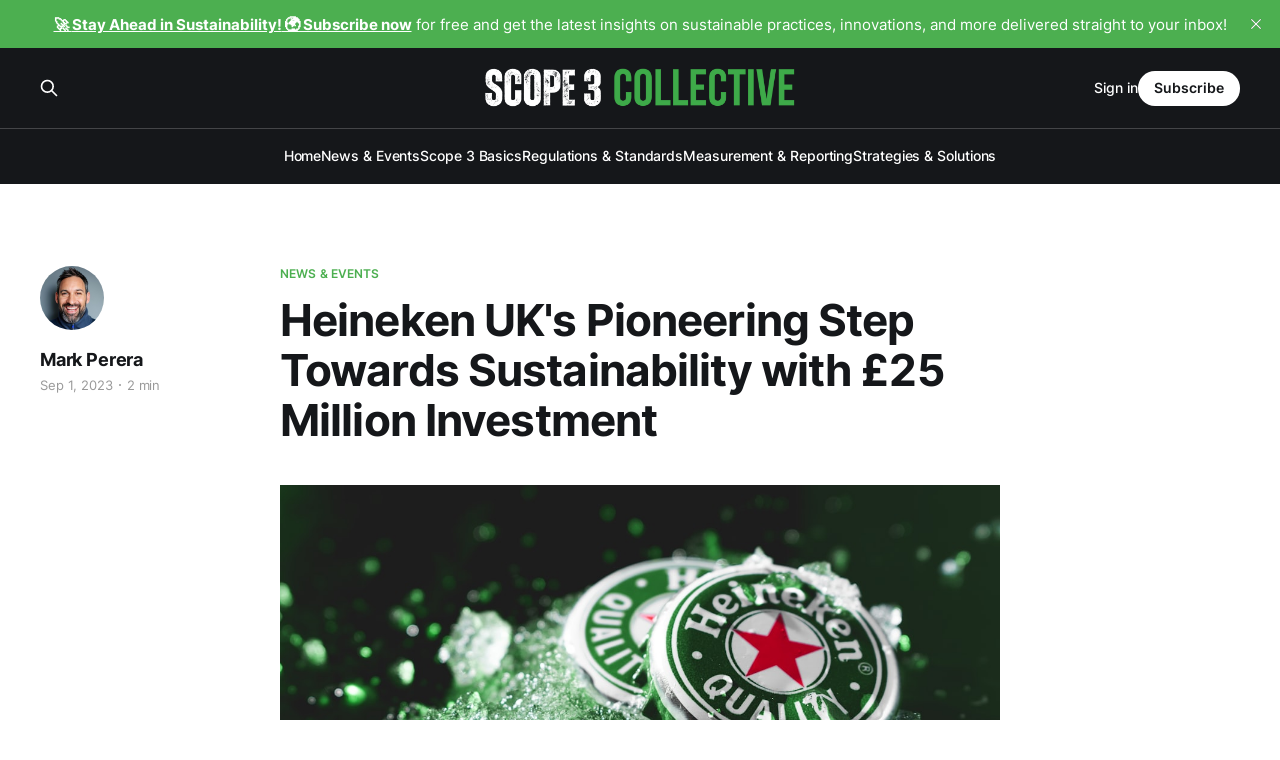

--- FILE ---
content_type: text/html; charset=utf-8
request_url: https://www.scope3.co/heineken-uks-pioneering-step-towards-sustainability-with-25-million-investment/
body_size: 7605
content:
<!DOCTYPE html>
<html lang="en">

<head>
    <meta charset="utf-8">
    <meta name="viewport" content="width=device-width, initial-scale=1">
    <title>Heineken UK&#x27;s Pioneering Step Towards Sustainability with £25 Million Investment</title>
    <link rel="stylesheet" href="https://www.scope3.co/assets/built/screen.css?v=b09aa3de62">

    <link rel="canonical" href="https://www.scope3.co/heineken-uks-pioneering-step-towards-sustainability-with-25-million-investment/">
    <meta name="referrer" content="no-referrer-when-downgrade">
    
    <meta property="og:site_name" content="Scope 3 Collective">
    <meta property="og:type" content="article">
    <meta property="og:title" content="Heineken UK&#x27;s Pioneering Step Towards Sustainability with £25 Million Investment">
    <meta property="og:description" content="In a groundbreaking move, Heineken UK has announced a £25 million sustainability investment into its Manchester brewery. This initiative is not just a significant financial commitment but also a testament to Heineken&#x27;s dedication to environmental responsibility.


Heineken&#x27;s Sustainability Commitments:
Heineken&#x27;s sustainability journey is driven by specific, ambitious goals:


 * A commitment">
    <meta property="og:url" content="https://www.scope3.co/heineken-uks-pioneering-step-towards-sustainability-with-25-million-investment/">
    <meta property="og:image" content="https://images.unsplash.com/photo-1649628194010-ef5d798ae701?crop&#x3D;entropy&amp;cs&#x3D;tinysrgb&amp;fit&#x3D;max&amp;fm&#x3D;jpg&amp;ixid&#x3D;M3wxMTc3M3wwfDF8c2VhcmNofDM5fHxoZWluZWtlbnxlbnwwfHx8fDE2OTM1NjkyNzV8MA&amp;ixlib&#x3D;rb-4.0.3&amp;q&#x3D;80&amp;w&#x3D;2000">
    <meta property="article:published_time" content="2023-09-01T11:58:09.000Z">
    <meta property="article:modified_time" content="2023-09-01T11:58:09.000Z">
    <meta property="article:tag" content="News &amp;amp; Events">
    <meta property="article:tag" content="Supplier Innovation">
    <meta property="article:tag" content="Heineken">
    <meta property="article:tag" content="GEA">
    
    <meta name="twitter:card" content="summary_large_image">
    <meta name="twitter:title" content="Heineken UK&#x27;s Pioneering Step Towards Sustainability with £25 Million Investment">
    <meta name="twitter:description" content="In a groundbreaking move, Heineken UK has announced a £25 million sustainability investment into its Manchester brewery. This initiative is not just a significant financial commitment but also a testament to Heineken&#x27;s dedication to environmental responsibility.


Heineken&#x27;s Sustainability Commitments:
Heineken&#x27;s sustainability journey is driven by specific, ambitious goals:


 * A commitment">
    <meta name="twitter:url" content="https://www.scope3.co/heineken-uks-pioneering-step-towards-sustainability-with-25-million-investment/">
    <meta name="twitter:image" content="https://images.unsplash.com/photo-1649628194010-ef5d798ae701?crop&#x3D;entropy&amp;cs&#x3D;tinysrgb&amp;fit&#x3D;max&amp;fm&#x3D;jpg&amp;ixid&#x3D;M3wxMTc3M3wwfDF8c2VhcmNofDM5fHxoZWluZWtlbnxlbnwwfHx8fDE2OTM1NjkyNzV8MA&amp;ixlib&#x3D;rb-4.0.3&amp;q&#x3D;80&amp;w&#x3D;2000">
    <meta name="twitter:label1" content="Written by">
    <meta name="twitter:data1" content="Mark Perera">
    <meta name="twitter:label2" content="Filed under">
    <meta name="twitter:data2" content="News &amp; Events, Supplier Innovation, Heineken, GEA">
    <meta name="twitter:site" content="@Scope3co">
    <meta property="og:image:width" content="1200">
    <meta property="og:image:height" content="800">
    
    <script type="application/ld+json">
{
    "@context": "https://schema.org",
    "@type": "Article",
    "publisher": {
        "@type": "Organization",
        "name": "Scope 3 Collective",
        "url": "https://www.scope3.co/",
        "logo": {
            "@type": "ImageObject",
            "url": "https://www.scope3.co/content/images/2024/01/Scope-3-Collective--3-.png"
        }
    },
    "author": {
        "@type": "Person",
        "name": "Mark Perera",
        "image": {
            "@type": "ImageObject",
            "url": "https://www.scope3.co/content/images/2024/01/Mark-Perera-Scope-3-Collective-Author.jpeg",
            "width": 512,
            "height": 512
        },
        "url": "https://www.scope3.co/author/mark/",
        "sameAs": []
    },
    "headline": "Heineken UK&#x27;s Pioneering Step Towards Sustainability with £25 Million Investment",
    "url": "https://www.scope3.co/heineken-uks-pioneering-step-towards-sustainability-with-25-million-investment/",
    "datePublished": "2023-09-01T11:58:09.000Z",
    "dateModified": "2023-09-01T11:58:09.000Z",
    "image": {
        "@type": "ImageObject",
        "url": "https://images.unsplash.com/photo-1649628194010-ef5d798ae701?crop=entropy&cs=tinysrgb&fit=max&fm=jpg&ixid=M3wxMTc3M3wwfDF8c2VhcmNofDM5fHxoZWluZWtlbnxlbnwwfHx8fDE2OTM1NjkyNzV8MA&ixlib=rb-4.0.3&q=80&w=2000",
        "width": 1200,
        "height": 800
    },
    "keywords": "News & Events, Supplier Innovation, Heineken, GEA",
    "description": "In a groundbreaking move, Heineken UK has announced a £25 million sustainability investment into its Manchester brewery. This initiative is not just a significant financial commitment but also a testament to Heineken&#x27;s dedication to environmental responsibility.\n\n\nHeineken&#x27;s Sustainability Commitments:\nHeineken&#x27;s sustainability journey is driven by specific, ambitious goals:\n\n\n * A commitment to reduce Scope 3 emissions by 21% by 2030.\n * An aim to reduce emissions across their entire value chai",
    "mainEntityOfPage": "https://www.scope3.co/heineken-uks-pioneering-step-towards-sustainability-with-25-million-investment/"
}
    </script>

    <meta name="generator" content="Ghost 6.10">
    <link rel="alternate" type="application/rss+xml" title="Scope 3 Collective" href="https://www.scope3.co/rss/">
    <script defer src="https://cdn.jsdelivr.net/ghost/portal@~2.56/umd/portal.min.js" data-i18n="true" data-ghost="https://www.scope3.co/" data-key="b959719a47076cae02365395d6" data-api="https://scope-3.ghost.io/ghost/api/content/" data-locale="en" crossorigin="anonymous"></script><style id="gh-members-styles">.gh-post-upgrade-cta-content,
.gh-post-upgrade-cta {
    display: flex;
    flex-direction: column;
    align-items: center;
    font-family: -apple-system, BlinkMacSystemFont, 'Segoe UI', Roboto, Oxygen, Ubuntu, Cantarell, 'Open Sans', 'Helvetica Neue', sans-serif;
    text-align: center;
    width: 100%;
    color: #ffffff;
    font-size: 16px;
}

.gh-post-upgrade-cta-content {
    border-radius: 8px;
    padding: 40px 4vw;
}

.gh-post-upgrade-cta h2 {
    color: #ffffff;
    font-size: 28px;
    letter-spacing: -0.2px;
    margin: 0;
    padding: 0;
}

.gh-post-upgrade-cta p {
    margin: 20px 0 0;
    padding: 0;
}

.gh-post-upgrade-cta small {
    font-size: 16px;
    letter-spacing: -0.2px;
}

.gh-post-upgrade-cta a {
    color: #ffffff;
    cursor: pointer;
    font-weight: 500;
    box-shadow: none;
    text-decoration: underline;
}

.gh-post-upgrade-cta a:hover {
    color: #ffffff;
    opacity: 0.8;
    box-shadow: none;
    text-decoration: underline;
}

.gh-post-upgrade-cta a.gh-btn {
    display: block;
    background: #ffffff;
    text-decoration: none;
    margin: 28px 0 0;
    padding: 8px 18px;
    border-radius: 4px;
    font-size: 16px;
    font-weight: 600;
}

.gh-post-upgrade-cta a.gh-btn:hover {
    opacity: 0.92;
}</style>
    <script defer src="https://cdn.jsdelivr.net/ghost/sodo-search@~1.8/umd/sodo-search.min.js" data-key="b959719a47076cae02365395d6" data-styles="https://cdn.jsdelivr.net/ghost/sodo-search@~1.8/umd/main.css" data-sodo-search="https://scope-3.ghost.io/" data-locale="en" crossorigin="anonymous"></script>
    <script defer src="https://cdn.jsdelivr.net/ghost/announcement-bar@~1.1/umd/announcement-bar.min.js" data-announcement-bar="https://www.scope3.co/" data-api-url="https://www.scope3.co/members/api/announcement/" crossorigin="anonymous"></script>
    <link href="https://www.scope3.co/webmentions/receive/" rel="webmention">
    <script defer src="/public/cards.min.js?v=b09aa3de62"></script>
    <link rel="stylesheet" type="text/css" href="/public/cards.min.css?v=b09aa3de62">
    <script defer src="/public/comment-counts.min.js?v=b09aa3de62" data-ghost-comments-counts-api="https://www.scope3.co/members/api/comments/counts/"></script>
    <script defer src="/public/member-attribution.min.js?v=b09aa3de62"></script>
    <script defer src="/public/ghost-stats.min.js?v=b09aa3de62" data-stringify-payload="false" data-datasource="analytics_events" data-storage="localStorage" data-host="https://www.scope3.co/.ghost/analytics/api/v1/page_hit"  tb_site_uuid="c694017f-d62e-4116-a44d-2d48b1f2ada8" tb_post_uuid="a73ffc55-c793-4ee2-b5e5-95a0f663809c" tb_post_type="post" tb_member_uuid="undefined" tb_member_status="undefined"></script><style>:root {--ghost-accent-color: #4caf50;}</style>
    <!-- Google tag (gtag.js) -->
<script async src="https://www.googletagmanager.com/gtag/js?id=G-MDBZYJ4714"></script>
<script>
  window.dataLayer = window.dataLayer || [];
  function gtag(){dataLayer.push(arguments);}
  gtag('js', new Date());

  gtag('config', 'G-MDBZYJ4714');
</script>
</head>

<body class="post-template tag-news tag-supplier-innovation tag-heineken tag-gea is-head-stacked has-serif-body is-head-dark">
<div class="gh-site">

    <header id="gh-head" class="gh-head gh-outer">
        <div class="gh-head-inner gh-inner">
            <div class="gh-head-brand">
                <div class="gh-head-brand-wrapper">
                    
                    <a class="gh-head-logo" href="https://www.scope3.co">
                            <img src="https://www.scope3.co/content/images/2024/01/Scope-3-Collective--3-.png" alt="Scope 3 Collective">
                    </a>
                    
                </div>
                <button class="gh-search gh-icon-btn" aria-label="Search this site" data-ghost-search><svg xmlns="http://www.w3.org/2000/svg" fill="none" viewBox="0 0 24 24" stroke="currentColor" stroke-width="2" width="20" height="20"><path stroke-linecap="round" stroke-linejoin="round" d="M21 21l-6-6m2-5a7 7 0 11-14 0 7 7 0 0114 0z"></path></svg></button>
                <button class="gh-burger"></button>
            </div>

            <nav class="gh-head-menu">
                <ul class="nav">
    <li class="nav-home"><a href="https://www.scope3.co/">Home</a></li>
    <li class="nav-news-events"><a href="https://www.scope3.co/tag/news/">News &amp; Events</a></li>
    <li class="nav-scope-3-basics"><a href="https://www.scope3.co/tag/scope-3-emissions-basics/">Scope 3 Basics</a></li>
    <li class="nav-regulations-standards"><a href="https://www.scope3.co/tag/regulations-and-standards/">Regulations &amp; Standards</a></li>
    <li class="nav-measurement-reporting"><a href="https://www.scope3.co/tag/measurement-and-reporting/">Measurement &amp; Reporting</a></li>
    <li class="nav-strategies-solutions"><a href="https://www.scope3.co/tag/strategies-and-solutions/">Strategies &amp; Solutions</a></li>
</ul>

            </nav>

            <div class="gh-head-actions">
                    <button class="gh-search gh-icon-btn" aria-label="Search this site" data-ghost-search><svg xmlns="http://www.w3.org/2000/svg" fill="none" viewBox="0 0 24 24" stroke="currentColor" stroke-width="2" width="20" height="20"><path stroke-linecap="round" stroke-linejoin="round" d="M21 21l-6-6m2-5a7 7 0 11-14 0 7 7 0 0114 0z"></path></svg></button>
                    <div class="gh-head-members">
                                <a class="gh-head-link" href="#/portal/signin" data-portal="signin">Sign in</a>
                                <a class="gh-head-btn gh-btn gh-primary-btn" href="#/portal/signup" data-portal="signup">Subscribe</a>
                    </div>
            </div>
        </div>
    </header>

    
<main class="gh-main">
        <article class="gh-article post tag-news tag-supplier-innovation tag-heineken tag-gea">

            <header class="gh-article-header gh-canvas">
                    <a class="gh-article-tag" href="https://www.scope3.co/tag/news/">News &amp; Events</a>

                <h1 class="gh-article-title">Heineken UK&#x27;s Pioneering Step Towards Sustainability with £25 Million Investment</h1>

                    <aside class="gh-article-sidebar">

        <div class="gh-author-image-list">
                <a class="gh-author-image" href="/author/mark/">
                        <img src="https://www.scope3.co/content/images/2024/01/Mark-Perera-Scope-3-Collective-Author.jpeg" alt="Mark Perera">
                </a>
        </div>

        <div class="gh-author-name-list">
                <h4 class="gh-author-name">
                    <a href="/author/mark/">Mark Perera</a>
                </h4>
                
        </div>

        <div class="gh-article-meta">
            <div class="gh-article-meta-inner">
                <time class="gh-article-date" datetime="2023-09-01">Sep 1, 2023</time>
                    <span class="gh-article-meta-sep"></span>
                    <span class="gh-article-length">2 min</span>
            </div>
        </div>

    </aside>


                    <figure class="gh-article-image">
        <img
            srcset="https://images.unsplash.com/photo-1649628194010-ef5d798ae701?crop&#x3D;entropy&amp;cs&#x3D;tinysrgb&amp;fit&#x3D;max&amp;fm&#x3D;jpg&amp;ixid&#x3D;M3wxMTc3M3wwfDF8c2VhcmNofDM5fHxoZWluZWtlbnxlbnwwfHx8fDE2OTM1NjkyNzV8MA&amp;ixlib&#x3D;rb-4.0.3&amp;q&#x3D;80&amp;w&#x3D;300 300w,
                    https://images.unsplash.com/photo-1649628194010-ef5d798ae701?crop&#x3D;entropy&amp;cs&#x3D;tinysrgb&amp;fit&#x3D;max&amp;fm&#x3D;jpg&amp;ixid&#x3D;M3wxMTc3M3wwfDF8c2VhcmNofDM5fHxoZWluZWtlbnxlbnwwfHx8fDE2OTM1NjkyNzV8MA&amp;ixlib&#x3D;rb-4.0.3&amp;q&#x3D;80&amp;w&#x3D;720 720w,
                    https://images.unsplash.com/photo-1649628194010-ef5d798ae701?crop&#x3D;entropy&amp;cs&#x3D;tinysrgb&amp;fit&#x3D;max&amp;fm&#x3D;jpg&amp;ixid&#x3D;M3wxMTc3M3wwfDF8c2VhcmNofDM5fHxoZWluZWtlbnxlbnwwfHx8fDE2OTM1NjkyNzV8MA&amp;ixlib&#x3D;rb-4.0.3&amp;q&#x3D;80&amp;w&#x3D;960 960w,
                    https://images.unsplash.com/photo-1649628194010-ef5d798ae701?crop&#x3D;entropy&amp;cs&#x3D;tinysrgb&amp;fit&#x3D;max&amp;fm&#x3D;jpg&amp;ixid&#x3D;M3wxMTc3M3wwfDF8c2VhcmNofDM5fHxoZWluZWtlbnxlbnwwfHx8fDE2OTM1NjkyNzV8MA&amp;ixlib&#x3D;rb-4.0.3&amp;q&#x3D;80&amp;w&#x3D;1200 1200w,
                    https://images.unsplash.com/photo-1649628194010-ef5d798ae701?crop&#x3D;entropy&amp;cs&#x3D;tinysrgb&amp;fit&#x3D;max&amp;fm&#x3D;jpg&amp;ixid&#x3D;M3wxMTc3M3wwfDF8c2VhcmNofDM5fHxoZWluZWtlbnxlbnwwfHx8fDE2OTM1NjkyNzV8MA&amp;ixlib&#x3D;rb-4.0.3&amp;q&#x3D;80&amp;w&#x3D;2000 2000w"
            sizes="(max-width: 1200px) 100vw, 1200px"
            src="https://images.unsplash.com/photo-1649628194010-ef5d798ae701?crop&#x3D;entropy&amp;cs&#x3D;tinysrgb&amp;fit&#x3D;max&amp;fm&#x3D;jpg&amp;ixid&#x3D;M3wxMTc3M3wwfDF8c2VhcmNofDM5fHxoZWluZWtlbnxlbnwwfHx8fDE2OTM1NjkyNzV8MA&amp;ixlib&#x3D;rb-4.0.3&amp;q&#x3D;80&amp;w&#x3D;1200"
            alt="Heineken UK&#x27;s Pioneering Step Towards Sustainability with £25 Million Investment"
        >
            <figcaption>Photo by <a href="https://unsplash.com/@verssego?utm_source=ghost&utm_medium=referral&utm_campaign=api-credit">Michael Carrasco Flores</a> / <a href="https://unsplash.com/?utm_source=ghost&utm_medium=referral&utm_campaign=api-credit">Unsplash</a></figcaption>
    </figure>
            </header>

            <section class="gh-content gh-canvas">
                <p>In a groundbreaking move, Heineken UK has announced a £25 million sustainability investment into its Manchester brewery. This initiative is not just a significant financial commitment but also a testament to Heineken's dedication to environmental responsibility.</p>
<p><strong>Heineken's Sustainability Commitments</strong>:<br>Heineken's sustainability journey is driven by specific, ambitious goals:</p>
<ul><li>A commitment to reduce Scope 3 emissions by 21% by 2030.</li><li>An aim to reduce emissions across their entire value chain (Scope 1, 2, and 3) by 30% by 2030.</li><li>A pledge to reach net-zero across their value chain by 2040.</li></ul>
<p>These commitments are part of Heineken's "Brew a Better World 2030" strategy. This strategy is built on three pillars: achieving zero environmental impact, fostering an inclusive, fair, and equitable world, and promoting moderation without harmful use. While these are global goals, Heineken companies worldwide are bringing these ambitions to life through local initiatives, ensuring that the strategy is embedded in every decision and action.</p>
<figure class="kg-card kg-embed-card"><iframe width="200" height="113" src="https://www.youtube.com/embed/h3bcfufDobg?start=146&amp;feature=oembed" frameborder="0" allow="accelerometer; autoplay; clipboard-write; encrypted-media; gyroscope; picture-in-picture; web-share" allowfullscreen="" title="The HEINEKEN Company 2030  Brew a Better World Ambitions 2021"></iframe></figure>
<p><strong>The Manchester Brewery Initiative</strong>:<br>The Manchester brewery's sustainability initiative is set to be a game-changer. Partnering with supplier GEA, Heineken plans to implement a state-of-the-art heat pump solution. This technology is expected to significantly reduce the brewery's carbon emissions, aligning with Heineken's broader sustainability goals.</p>
<p><strong>Supplier Innovation with GEA</strong>:<br>The collaboration with GEA is a shining example of supplier innovation in action. GEA's heat pump technology is a testament to how suppliers can play a pivotal role in a company's sustainability journey. By offering cutting-edge solutions that align with Heineken's sustainability goals, GEA is not just a supplier but a strategic partner in Heineken's mission to reduce its carbon footprint.</p>
<p><strong>Insights from the Drinks Industry</strong>:<br>The drinks industry, as highlighted in a <a href="https://www.scope3.co/scope-3-emissions-in-the-food-and-beverage-sector-an-experts-insight-into-supply-chain-dynamics-amidst-the-culinary-sustainability-movement/">previous article</a>, is undergoing a significant transformation. With increasing consumer demand for sustainable products and the global push for reduced carbon emissions, companies like Heineken are leading the way in adopting sustainable practices. Their collaboration with suppliers like GEA showcases the potential of supplier-driven innovation in achieving sustainability goals.</p>
<p><strong>Transparency and Reporting</strong>:<br>Heineken's commitment to sustainability is further underscored by its dedication to transparency. The company is continually improving its performance, data quality, and reporting mechanisms. They have adopted the World Economic Forum's (WEF) Stakeholder Capitalism Metrics and the recommendations of the Task Force on Climate-related Financial Disclosures (TCFD) to ensure clarity and transparency in their sustainability reporting. For a detailed insight into Heineken's sustainability efforts, their 2022 Carbon Footprint Report provides an in-depth analysis.</p>
<p><strong>Conclusion</strong>:<br>Heineken's recent investment and its partnership with GEA are shining examples of how companies can take tangible steps towards a sustainable future. As more corporations follow suit, there's hope for a greener, more sustainable future for the brewing industry and beyond.</p>
<p><em>References</em>:</p>
<ul><li><a href="https://grocerytrader.co.uk/heineken-uk-announces-25-million-sustainability-investment-into-manchester-brewery/?ref=scope3.co">Heineken UK's Official Announcement</a></li><li><a href="https://www.independent.co.uk/climate-change/news/heineken-manchester-strongbow-b2376741.html?ref=scope3.co">Independent's Coverage on Heineken's Initiative</a></li><li><a href="https://www.gea.com/en/news/corporate/2023/gea-supplies-heineken-with-heat-pumps.jsp?ref=scope3.co">GEA's Announcement on their Partnership with Heineken</a></li><li><a href="https://www.theheinekencompany.com/sites/theheinekencompany/files/Downloads/PDF/sustainability%20and%20responsibility/2023/Heineken_NV_Carbon_footprint_2022.pdf?ref=scope3.co">Heineken's 2022 Carbon Footprint Report</a></li></ul>
            </section>

        </article>

                <div class="gh-read-next gh-canvas">
                <section class="gh-pagehead">
                    <h4 class="gh-pagehead-title">Read next</h4>
                </section>

                <div class="gh-topic gh-topic-grid">
                    <div class="gh-topic-content">
                            <article class="gh-card post">
    <a class="gh-card-link" href="/heinekens-sustainable-vision-leading-the-brewing-industry-with-science-based-net-zero-and-flag-targets/">
            <figure class="gh-card-image">
                <img
                    srcset="/content/images/size/w300/2023/09/photo-1628542751739-40f6419985a1.jpeg 300w,
                            /content/images/size/w720/2023/09/photo-1628542751739-40f6419985a1.jpeg 720w,
                            /content/images/size/w960/2023/09/photo-1628542751739-40f6419985a1.jpeg 960w,
                            /content/images/size/w1200/2023/09/photo-1628542751739-40f6419985a1.jpeg 1200w,
                            /content/images/size/w2000/2023/09/photo-1628542751739-40f6419985a1.jpeg 2000w"
                    sizes="(max-width: 1200px) 100vw, 1200px"
                    src="/content/images/size/w720/2023/09/photo-1628542751739-40f6419985a1.jpeg"
                    alt="HEINEKEN&#x27;s Sustainable Vision: Leading the Brewing Industry with Science-Based Net-Zero and FLAG Targets"
                >
            </figure>

        <div class="gh-card-wrapper">
            <header class="gh-card-header">
                <h3 class="gh-card-title">HEINEKEN&#x27;s Sustainable Vision: Leading the Brewing Industry with Science-Based Net-Zero and FLAG Targets</h3>
            </header>

                    <div class="gh-card-excerpt">HEINEKEN sets the sustainability bar high with its SBTi-approved net-zero and FLAG targets. Recognized by the CDP&#39;s 2022 Supplier Engagement Leader Board, HEINEKEN&#39;s eco-vision is brewing a greener future</div>

            <footer class="gh-card-footer">
                <span class="gh-card-author">Mark Perera</span>
                <time class="gh-card-date" datetime="2023-09-18">Sep 18, 2023</time>
                    <script
    data-ghost-comment-count="65085dcf36ce7f0001f98b47"
    data-ghost-comment-count-empty=""
    data-ghost-comment-count-singular="comment"
    data-ghost-comment-count-plural="comments"
    data-ghost-comment-count-tag="span"
    data-ghost-comment-count-class-name="gh-card-comments"
    data-ghost-comment-count-autowrap="true"
>
</script>
            </footer>
        </div>
    </a>
</article>                            <article class="gh-card post">
    <a class="gh-card-link" href="/diageos-pioneering-step-addressing-scope-3-emissions-with-hydrogen-powered-glass-manufacturing/">
            <figure class="gh-card-image">
                <img
                    srcset="https://images.unsplash.com/photo-1454779132693-e5cd0a216ed3?crop&#x3D;entropy&amp;cs&#x3D;tinysrgb&amp;fit&#x3D;max&amp;fm&#x3D;jpg&amp;ixid&#x3D;M3wxMTc3M3wwfDF8c2VhcmNofDV8fGh5ZHJvZ2VufGVufDB8fHx8MTY5NTA0NDMyNXww&amp;ixlib&#x3D;rb-4.0.3&amp;q&#x3D;80&amp;w&#x3D;300 300w,
                            https://images.unsplash.com/photo-1454779132693-e5cd0a216ed3?crop&#x3D;entropy&amp;cs&#x3D;tinysrgb&amp;fit&#x3D;max&amp;fm&#x3D;jpg&amp;ixid&#x3D;M3wxMTc3M3wwfDF8c2VhcmNofDV8fGh5ZHJvZ2VufGVufDB8fHx8MTY5NTA0NDMyNXww&amp;ixlib&#x3D;rb-4.0.3&amp;q&#x3D;80&amp;w&#x3D;720 720w,
                            https://images.unsplash.com/photo-1454779132693-e5cd0a216ed3?crop&#x3D;entropy&amp;cs&#x3D;tinysrgb&amp;fit&#x3D;max&amp;fm&#x3D;jpg&amp;ixid&#x3D;M3wxMTc3M3wwfDF8c2VhcmNofDV8fGh5ZHJvZ2VufGVufDB8fHx8MTY5NTA0NDMyNXww&amp;ixlib&#x3D;rb-4.0.3&amp;q&#x3D;80&amp;w&#x3D;960 960w,
                            https://images.unsplash.com/photo-1454779132693-e5cd0a216ed3?crop&#x3D;entropy&amp;cs&#x3D;tinysrgb&amp;fit&#x3D;max&amp;fm&#x3D;jpg&amp;ixid&#x3D;M3wxMTc3M3wwfDF8c2VhcmNofDV8fGh5ZHJvZ2VufGVufDB8fHx8MTY5NTA0NDMyNXww&amp;ixlib&#x3D;rb-4.0.3&amp;q&#x3D;80&amp;w&#x3D;1200 1200w,
                            https://images.unsplash.com/photo-1454779132693-e5cd0a216ed3?crop&#x3D;entropy&amp;cs&#x3D;tinysrgb&amp;fit&#x3D;max&amp;fm&#x3D;jpg&amp;ixid&#x3D;M3wxMTc3M3wwfDF8c2VhcmNofDV8fGh5ZHJvZ2VufGVufDB8fHx8MTY5NTA0NDMyNXww&amp;ixlib&#x3D;rb-4.0.3&amp;q&#x3D;80&amp;w&#x3D;2000 2000w"
                    sizes="(max-width: 1200px) 100vw, 1200px"
                    src="https://images.unsplash.com/photo-1454779132693-e5cd0a216ed3?crop&#x3D;entropy&amp;cs&#x3D;tinysrgb&amp;fit&#x3D;max&amp;fm&#x3D;jpg&amp;ixid&#x3D;M3wxMTc3M3wwfDF8c2VhcmNofDV8fGh5ZHJvZ2VufGVufDB8fHx8MTY5NTA0NDMyNXww&amp;ixlib&#x3D;rb-4.0.3&amp;q&#x3D;80&amp;w&#x3D;720"
                    alt="Diageo&#x27;s Pioneering Step: Addressing Scope 3 Emissions with Hydrogen-Powered Glass Manufacturing"
                >
            </figure>

        <div class="gh-card-wrapper">
            <header class="gh-card-header">
                <h3 class="gh-card-title">Diageo&#x27;s Pioneering Step: Addressing Scope 3 Emissions with Hydrogen-Powered Glass Manufacturing</h3>
            </header>

                    <div class="gh-card-excerpt">Diageo leads the beverage industry&#39;s green revolution, partnering with Encirc to introduce hydrogen-powered glass manufacturing. Aiming for net-zero bottles by 2030, they&#39;re setting a sustainable benchmark.</div>

            <footer class="gh-card-footer">
                <span class="gh-card-author">Mark Perera</span>
                <time class="gh-card-date" datetime="2023-09-18">Sep 18, 2023</time>
                    <script
    data-ghost-comment-count="6508498836ce7f0001f98afa"
    data-ghost-comment-count-empty=""
    data-ghost-comment-count-singular="comment"
    data-ghost-comment-count-plural="comments"
    data-ghost-comment-count-tag="span"
    data-ghost-comment-count-class-name="gh-card-comments"
    data-ghost-comment-count-autowrap="true"
>
</script>
            </footer>
        </div>
    </a>
</article>                            <article class="gh-card post">
    <a class="gh-card-link" href="/redefining-climate-commitments-sbtis-bold-move-to-supercharge-corporate-climate-action/">
            <figure class="gh-card-image">
                <img
                    srcset="/content/images/size/w300/2023/09/Add-a-title.jpg 300w,
                            /content/images/size/w720/2023/09/Add-a-title.jpg 720w,
                            /content/images/size/w960/2023/09/Add-a-title.jpg 960w,
                            /content/images/size/w1200/2023/09/Add-a-title.jpg 1200w,
                            /content/images/size/w2000/2023/09/Add-a-title.jpg 2000w"
                    sizes="(max-width: 1200px) 100vw, 1200px"
                    src="/content/images/size/w720/2023/09/Add-a-title.jpg"
                    alt="Redefining Climate Commitments: SBTi&#x27;s Bold Move to Supercharge Corporate Climate Action"
                >
            </figure>

        <div class="gh-card-wrapper">
            <header class="gh-card-header">
                <h3 class="gh-card-title">Redefining Climate Commitments: SBTi&#x27;s Bold Move to Supercharge Corporate Climate Action</h3>
            </header>

                    <div class="gh-card-excerpt">In an era of &#39;global boiling&#39;, the Science Based Targets initiative (SBTi) is transforming to ensure corporate climate commitments are ambitious and credible.</div>

            <footer class="gh-card-footer">
                <span class="gh-card-author">Mark Perera</span>
                <time class="gh-card-date" datetime="2023-09-13">Sep 13, 2023</time>
                    <script
    data-ghost-comment-count="6501ab6731ea690001fbe6fc"
    data-ghost-comment-count-empty=""
    data-ghost-comment-count-singular="comment"
    data-ghost-comment-count-plural="comments"
    data-ghost-comment-count-tag="span"
    data-ghost-comment-count-class-name="gh-card-comments"
    data-ghost-comment-count-autowrap="true"
>
</script>
            </footer>
        </div>
    </a>
</article>                    </div>
                </div>
            </div>

                <div class="gh-comments gh-read-next gh-canvas">
            <section class="gh-pagehead">
                <h4 class="gh-pagehead-title">Comments (<script
    data-ghost-comment-count="64f1d0de4d39a90001f9b6df"
    data-ghost-comment-count-empty="0"
    data-ghost-comment-count-singular=""
    data-ghost-comment-count-plural=""
    data-ghost-comment-count-tag="span"
    data-ghost-comment-count-class-name=""
    data-ghost-comment-count-autowrap="true"
>
</script>)</h3>
            </section>
            
        <script defer src="https://cdn.jsdelivr.net/ghost/comments-ui@~1.2/umd/comments-ui.min.js" data-locale="en" data-ghost-comments="https://www.scope3.co/" data-api="https://scope-3.ghost.io/ghost/api/content/" data-admin="https://scope-3.ghost.io/ghost/" data-key="b959719a47076cae02365395d6" data-title="" data-count="false" data-post-id="64f1d0de4d39a90001f9b6df" data-color-scheme="auto" data-avatar-saturation="60" data-accent-color="#4caf50" data-comments-enabled="all" data-publication="Scope 3 Collective" crossorigin="anonymous"></script>
    
        </div>
</main>

    <footer class="gh-foot gh-outer">
        <div class="gh-foot-inner gh-inner">
                <section class="gh-subscribe">
                    <h3 class="gh-subscribe-title">Subscribe to Scope 3 Collective</h3>
                        <div class="gh-subscribe-description">Don&#x27;t miss out on the latest news. Sign up now to get access to the library of members-only articles.</div>
                    <button class="gh-subscribe-btn gh-btn" data-portal="signup"><svg width="20" height="20" viewBox="0 0 20 20" fill="none" stroke="currentColor" xmlns="http://www.w3.org/2000/svg">
    <path d="M3.33332 3.33334H16.6667C17.5833 3.33334 18.3333 4.08334 18.3333 5.00001V15C18.3333 15.9167 17.5833 16.6667 16.6667 16.6667H3.33332C2.41666 16.6667 1.66666 15.9167 1.66666 15V5.00001C1.66666 4.08334 2.41666 3.33334 3.33332 3.33334Z" stroke-width="1.5" stroke-linecap="round" stroke-linejoin="round"/>
    <path d="M18.3333 5L9.99999 10.8333L1.66666 5" stroke-width="1.5" stroke-linecap="round" stroke-linejoin="round"/>
</svg> Subscribe now</button>
                </section>

            <nav class="gh-foot-menu">
                <ul class="nav">
    <li class="nav-new-events"><a href="https://www.scope3.co/tag/news/">New &amp; Events</a></li>
    <li class="nav-scope-3-basics"><a href="https://www.scope3.co/tag/scope-3-emissions-basics/">Scope 3 Basics</a></li>
    <li class="nav-regulations-and-standards"><a href="https://www.scope3.co/tag/regulations-and-standards/">Regulations and Standards</a></li>
    <li class="nav-industry-specific-insights"><a href="https://www.scope3.co/tag/industry-specific-insights/">Industry-Specific Insights</a></li>
    <li class="nav-measurement-reporting"><a href="https://www.scope3.co/tag/measurement-and-reporting/">Measurement &amp; Reporting</a></li>
    <li class="nav-strategies-solutions"><a href="https://www.scope3.co/tag/strategies-and-solutions/">Strategies &amp; Solutions</a></li>
    <li class="nav-about-the-scope-3-collective"><a href="https://www.scope3.co/about/">About the Scope 3 Collective</a></li>
</ul>

            </nav>

            <div class="gh-copyright">
                    © 2023 Gower Ventures Ltd, trading as Scope 3 Collective. All rights reserved.
            </div>
        </div>
    </footer>

</div>

    <div class="pswp" tabindex="-1" role="dialog" aria-hidden="true">
    <div class="pswp__bg"></div>

    <div class="pswp__scroll-wrap">
        <div class="pswp__container">
            <div class="pswp__item"></div>
            <div class="pswp__item"></div>
            <div class="pswp__item"></div>
        </div>

        <div class="pswp__ui pswp__ui--hidden">
            <div class="pswp__top-bar">
                <div class="pswp__counter"></div>

                <button class="pswp__button pswp__button--close" title="Close (Esc)"></button>
                <button class="pswp__button pswp__button--share" title="Share"></button>
                <button class="pswp__button pswp__button--fs" title="Toggle fullscreen"></button>
                <button class="pswp__button pswp__button--zoom" title="Zoom in/out"></button>

                <div class="pswp__preloader">
                    <div class="pswp__preloader__icn">
                        <div class="pswp__preloader__cut">
                            <div class="pswp__preloader__donut"></div>
                        </div>
                    </div>
                </div>
            </div>

            <div class="pswp__share-modal pswp__share-modal--hidden pswp__single-tap">
                <div class="pswp__share-tooltip"></div>
            </div>

            <button class="pswp__button pswp__button--arrow--left" title="Previous (arrow left)"></button>
            <button class="pswp__button pswp__button--arrow--right" title="Next (arrow right)"></button>

            <div class="pswp__caption">
                <div class="pswp__caption__center"></div>
            </div>
        </div>
    </div>
</div>
<script src="https://www.scope3.co/assets/built/main.min.js?v=b09aa3de62"></script>



</body>

</html>
